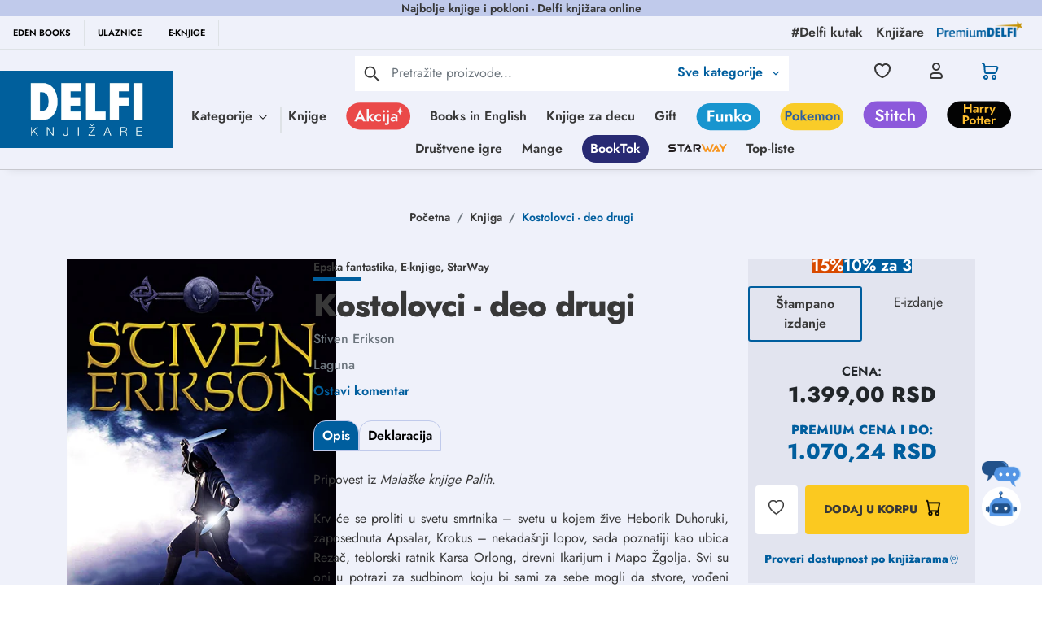

--- FILE ---
content_type: text/html; charset=utf-8
request_url: https://www.google.com/recaptcha/api2/anchor?ar=1&k=6Lcm72EqAAAAACWOqDzqqx7ZyM0Z7EUTtgVdOhdw&co=aHR0cHM6Ly9kZWxmaS5yczo0NDM.&hl=en&type=image&v=N67nZn4AqZkNcbeMu4prBgzg&theme=light&size=invisible&badge=bottomright&anchor-ms=20000&execute-ms=30000&cb=nntirnkzxan5
body_size: 49761
content:
<!DOCTYPE HTML><html dir="ltr" lang="en"><head><meta http-equiv="Content-Type" content="text/html; charset=UTF-8">
<meta http-equiv="X-UA-Compatible" content="IE=edge">
<title>reCAPTCHA</title>
<style type="text/css">
/* cyrillic-ext */
@font-face {
  font-family: 'Roboto';
  font-style: normal;
  font-weight: 400;
  font-stretch: 100%;
  src: url(//fonts.gstatic.com/s/roboto/v48/KFO7CnqEu92Fr1ME7kSn66aGLdTylUAMa3GUBHMdazTgWw.woff2) format('woff2');
  unicode-range: U+0460-052F, U+1C80-1C8A, U+20B4, U+2DE0-2DFF, U+A640-A69F, U+FE2E-FE2F;
}
/* cyrillic */
@font-face {
  font-family: 'Roboto';
  font-style: normal;
  font-weight: 400;
  font-stretch: 100%;
  src: url(//fonts.gstatic.com/s/roboto/v48/KFO7CnqEu92Fr1ME7kSn66aGLdTylUAMa3iUBHMdazTgWw.woff2) format('woff2');
  unicode-range: U+0301, U+0400-045F, U+0490-0491, U+04B0-04B1, U+2116;
}
/* greek-ext */
@font-face {
  font-family: 'Roboto';
  font-style: normal;
  font-weight: 400;
  font-stretch: 100%;
  src: url(//fonts.gstatic.com/s/roboto/v48/KFO7CnqEu92Fr1ME7kSn66aGLdTylUAMa3CUBHMdazTgWw.woff2) format('woff2');
  unicode-range: U+1F00-1FFF;
}
/* greek */
@font-face {
  font-family: 'Roboto';
  font-style: normal;
  font-weight: 400;
  font-stretch: 100%;
  src: url(//fonts.gstatic.com/s/roboto/v48/KFO7CnqEu92Fr1ME7kSn66aGLdTylUAMa3-UBHMdazTgWw.woff2) format('woff2');
  unicode-range: U+0370-0377, U+037A-037F, U+0384-038A, U+038C, U+038E-03A1, U+03A3-03FF;
}
/* math */
@font-face {
  font-family: 'Roboto';
  font-style: normal;
  font-weight: 400;
  font-stretch: 100%;
  src: url(//fonts.gstatic.com/s/roboto/v48/KFO7CnqEu92Fr1ME7kSn66aGLdTylUAMawCUBHMdazTgWw.woff2) format('woff2');
  unicode-range: U+0302-0303, U+0305, U+0307-0308, U+0310, U+0312, U+0315, U+031A, U+0326-0327, U+032C, U+032F-0330, U+0332-0333, U+0338, U+033A, U+0346, U+034D, U+0391-03A1, U+03A3-03A9, U+03B1-03C9, U+03D1, U+03D5-03D6, U+03F0-03F1, U+03F4-03F5, U+2016-2017, U+2034-2038, U+203C, U+2040, U+2043, U+2047, U+2050, U+2057, U+205F, U+2070-2071, U+2074-208E, U+2090-209C, U+20D0-20DC, U+20E1, U+20E5-20EF, U+2100-2112, U+2114-2115, U+2117-2121, U+2123-214F, U+2190, U+2192, U+2194-21AE, U+21B0-21E5, U+21F1-21F2, U+21F4-2211, U+2213-2214, U+2216-22FF, U+2308-230B, U+2310, U+2319, U+231C-2321, U+2336-237A, U+237C, U+2395, U+239B-23B7, U+23D0, U+23DC-23E1, U+2474-2475, U+25AF, U+25B3, U+25B7, U+25BD, U+25C1, U+25CA, U+25CC, U+25FB, U+266D-266F, U+27C0-27FF, U+2900-2AFF, U+2B0E-2B11, U+2B30-2B4C, U+2BFE, U+3030, U+FF5B, U+FF5D, U+1D400-1D7FF, U+1EE00-1EEFF;
}
/* symbols */
@font-face {
  font-family: 'Roboto';
  font-style: normal;
  font-weight: 400;
  font-stretch: 100%;
  src: url(//fonts.gstatic.com/s/roboto/v48/KFO7CnqEu92Fr1ME7kSn66aGLdTylUAMaxKUBHMdazTgWw.woff2) format('woff2');
  unicode-range: U+0001-000C, U+000E-001F, U+007F-009F, U+20DD-20E0, U+20E2-20E4, U+2150-218F, U+2190, U+2192, U+2194-2199, U+21AF, U+21E6-21F0, U+21F3, U+2218-2219, U+2299, U+22C4-22C6, U+2300-243F, U+2440-244A, U+2460-24FF, U+25A0-27BF, U+2800-28FF, U+2921-2922, U+2981, U+29BF, U+29EB, U+2B00-2BFF, U+4DC0-4DFF, U+FFF9-FFFB, U+10140-1018E, U+10190-1019C, U+101A0, U+101D0-101FD, U+102E0-102FB, U+10E60-10E7E, U+1D2C0-1D2D3, U+1D2E0-1D37F, U+1F000-1F0FF, U+1F100-1F1AD, U+1F1E6-1F1FF, U+1F30D-1F30F, U+1F315, U+1F31C, U+1F31E, U+1F320-1F32C, U+1F336, U+1F378, U+1F37D, U+1F382, U+1F393-1F39F, U+1F3A7-1F3A8, U+1F3AC-1F3AF, U+1F3C2, U+1F3C4-1F3C6, U+1F3CA-1F3CE, U+1F3D4-1F3E0, U+1F3ED, U+1F3F1-1F3F3, U+1F3F5-1F3F7, U+1F408, U+1F415, U+1F41F, U+1F426, U+1F43F, U+1F441-1F442, U+1F444, U+1F446-1F449, U+1F44C-1F44E, U+1F453, U+1F46A, U+1F47D, U+1F4A3, U+1F4B0, U+1F4B3, U+1F4B9, U+1F4BB, U+1F4BF, U+1F4C8-1F4CB, U+1F4D6, U+1F4DA, U+1F4DF, U+1F4E3-1F4E6, U+1F4EA-1F4ED, U+1F4F7, U+1F4F9-1F4FB, U+1F4FD-1F4FE, U+1F503, U+1F507-1F50B, U+1F50D, U+1F512-1F513, U+1F53E-1F54A, U+1F54F-1F5FA, U+1F610, U+1F650-1F67F, U+1F687, U+1F68D, U+1F691, U+1F694, U+1F698, U+1F6AD, U+1F6B2, U+1F6B9-1F6BA, U+1F6BC, U+1F6C6-1F6CF, U+1F6D3-1F6D7, U+1F6E0-1F6EA, U+1F6F0-1F6F3, U+1F6F7-1F6FC, U+1F700-1F7FF, U+1F800-1F80B, U+1F810-1F847, U+1F850-1F859, U+1F860-1F887, U+1F890-1F8AD, U+1F8B0-1F8BB, U+1F8C0-1F8C1, U+1F900-1F90B, U+1F93B, U+1F946, U+1F984, U+1F996, U+1F9E9, U+1FA00-1FA6F, U+1FA70-1FA7C, U+1FA80-1FA89, U+1FA8F-1FAC6, U+1FACE-1FADC, U+1FADF-1FAE9, U+1FAF0-1FAF8, U+1FB00-1FBFF;
}
/* vietnamese */
@font-face {
  font-family: 'Roboto';
  font-style: normal;
  font-weight: 400;
  font-stretch: 100%;
  src: url(//fonts.gstatic.com/s/roboto/v48/KFO7CnqEu92Fr1ME7kSn66aGLdTylUAMa3OUBHMdazTgWw.woff2) format('woff2');
  unicode-range: U+0102-0103, U+0110-0111, U+0128-0129, U+0168-0169, U+01A0-01A1, U+01AF-01B0, U+0300-0301, U+0303-0304, U+0308-0309, U+0323, U+0329, U+1EA0-1EF9, U+20AB;
}
/* latin-ext */
@font-face {
  font-family: 'Roboto';
  font-style: normal;
  font-weight: 400;
  font-stretch: 100%;
  src: url(//fonts.gstatic.com/s/roboto/v48/KFO7CnqEu92Fr1ME7kSn66aGLdTylUAMa3KUBHMdazTgWw.woff2) format('woff2');
  unicode-range: U+0100-02BA, U+02BD-02C5, U+02C7-02CC, U+02CE-02D7, U+02DD-02FF, U+0304, U+0308, U+0329, U+1D00-1DBF, U+1E00-1E9F, U+1EF2-1EFF, U+2020, U+20A0-20AB, U+20AD-20C0, U+2113, U+2C60-2C7F, U+A720-A7FF;
}
/* latin */
@font-face {
  font-family: 'Roboto';
  font-style: normal;
  font-weight: 400;
  font-stretch: 100%;
  src: url(//fonts.gstatic.com/s/roboto/v48/KFO7CnqEu92Fr1ME7kSn66aGLdTylUAMa3yUBHMdazQ.woff2) format('woff2');
  unicode-range: U+0000-00FF, U+0131, U+0152-0153, U+02BB-02BC, U+02C6, U+02DA, U+02DC, U+0304, U+0308, U+0329, U+2000-206F, U+20AC, U+2122, U+2191, U+2193, U+2212, U+2215, U+FEFF, U+FFFD;
}
/* cyrillic-ext */
@font-face {
  font-family: 'Roboto';
  font-style: normal;
  font-weight: 500;
  font-stretch: 100%;
  src: url(//fonts.gstatic.com/s/roboto/v48/KFO7CnqEu92Fr1ME7kSn66aGLdTylUAMa3GUBHMdazTgWw.woff2) format('woff2');
  unicode-range: U+0460-052F, U+1C80-1C8A, U+20B4, U+2DE0-2DFF, U+A640-A69F, U+FE2E-FE2F;
}
/* cyrillic */
@font-face {
  font-family: 'Roboto';
  font-style: normal;
  font-weight: 500;
  font-stretch: 100%;
  src: url(//fonts.gstatic.com/s/roboto/v48/KFO7CnqEu92Fr1ME7kSn66aGLdTylUAMa3iUBHMdazTgWw.woff2) format('woff2');
  unicode-range: U+0301, U+0400-045F, U+0490-0491, U+04B0-04B1, U+2116;
}
/* greek-ext */
@font-face {
  font-family: 'Roboto';
  font-style: normal;
  font-weight: 500;
  font-stretch: 100%;
  src: url(//fonts.gstatic.com/s/roboto/v48/KFO7CnqEu92Fr1ME7kSn66aGLdTylUAMa3CUBHMdazTgWw.woff2) format('woff2');
  unicode-range: U+1F00-1FFF;
}
/* greek */
@font-face {
  font-family: 'Roboto';
  font-style: normal;
  font-weight: 500;
  font-stretch: 100%;
  src: url(//fonts.gstatic.com/s/roboto/v48/KFO7CnqEu92Fr1ME7kSn66aGLdTylUAMa3-UBHMdazTgWw.woff2) format('woff2');
  unicode-range: U+0370-0377, U+037A-037F, U+0384-038A, U+038C, U+038E-03A1, U+03A3-03FF;
}
/* math */
@font-face {
  font-family: 'Roboto';
  font-style: normal;
  font-weight: 500;
  font-stretch: 100%;
  src: url(//fonts.gstatic.com/s/roboto/v48/KFO7CnqEu92Fr1ME7kSn66aGLdTylUAMawCUBHMdazTgWw.woff2) format('woff2');
  unicode-range: U+0302-0303, U+0305, U+0307-0308, U+0310, U+0312, U+0315, U+031A, U+0326-0327, U+032C, U+032F-0330, U+0332-0333, U+0338, U+033A, U+0346, U+034D, U+0391-03A1, U+03A3-03A9, U+03B1-03C9, U+03D1, U+03D5-03D6, U+03F0-03F1, U+03F4-03F5, U+2016-2017, U+2034-2038, U+203C, U+2040, U+2043, U+2047, U+2050, U+2057, U+205F, U+2070-2071, U+2074-208E, U+2090-209C, U+20D0-20DC, U+20E1, U+20E5-20EF, U+2100-2112, U+2114-2115, U+2117-2121, U+2123-214F, U+2190, U+2192, U+2194-21AE, U+21B0-21E5, U+21F1-21F2, U+21F4-2211, U+2213-2214, U+2216-22FF, U+2308-230B, U+2310, U+2319, U+231C-2321, U+2336-237A, U+237C, U+2395, U+239B-23B7, U+23D0, U+23DC-23E1, U+2474-2475, U+25AF, U+25B3, U+25B7, U+25BD, U+25C1, U+25CA, U+25CC, U+25FB, U+266D-266F, U+27C0-27FF, U+2900-2AFF, U+2B0E-2B11, U+2B30-2B4C, U+2BFE, U+3030, U+FF5B, U+FF5D, U+1D400-1D7FF, U+1EE00-1EEFF;
}
/* symbols */
@font-face {
  font-family: 'Roboto';
  font-style: normal;
  font-weight: 500;
  font-stretch: 100%;
  src: url(//fonts.gstatic.com/s/roboto/v48/KFO7CnqEu92Fr1ME7kSn66aGLdTylUAMaxKUBHMdazTgWw.woff2) format('woff2');
  unicode-range: U+0001-000C, U+000E-001F, U+007F-009F, U+20DD-20E0, U+20E2-20E4, U+2150-218F, U+2190, U+2192, U+2194-2199, U+21AF, U+21E6-21F0, U+21F3, U+2218-2219, U+2299, U+22C4-22C6, U+2300-243F, U+2440-244A, U+2460-24FF, U+25A0-27BF, U+2800-28FF, U+2921-2922, U+2981, U+29BF, U+29EB, U+2B00-2BFF, U+4DC0-4DFF, U+FFF9-FFFB, U+10140-1018E, U+10190-1019C, U+101A0, U+101D0-101FD, U+102E0-102FB, U+10E60-10E7E, U+1D2C0-1D2D3, U+1D2E0-1D37F, U+1F000-1F0FF, U+1F100-1F1AD, U+1F1E6-1F1FF, U+1F30D-1F30F, U+1F315, U+1F31C, U+1F31E, U+1F320-1F32C, U+1F336, U+1F378, U+1F37D, U+1F382, U+1F393-1F39F, U+1F3A7-1F3A8, U+1F3AC-1F3AF, U+1F3C2, U+1F3C4-1F3C6, U+1F3CA-1F3CE, U+1F3D4-1F3E0, U+1F3ED, U+1F3F1-1F3F3, U+1F3F5-1F3F7, U+1F408, U+1F415, U+1F41F, U+1F426, U+1F43F, U+1F441-1F442, U+1F444, U+1F446-1F449, U+1F44C-1F44E, U+1F453, U+1F46A, U+1F47D, U+1F4A3, U+1F4B0, U+1F4B3, U+1F4B9, U+1F4BB, U+1F4BF, U+1F4C8-1F4CB, U+1F4D6, U+1F4DA, U+1F4DF, U+1F4E3-1F4E6, U+1F4EA-1F4ED, U+1F4F7, U+1F4F9-1F4FB, U+1F4FD-1F4FE, U+1F503, U+1F507-1F50B, U+1F50D, U+1F512-1F513, U+1F53E-1F54A, U+1F54F-1F5FA, U+1F610, U+1F650-1F67F, U+1F687, U+1F68D, U+1F691, U+1F694, U+1F698, U+1F6AD, U+1F6B2, U+1F6B9-1F6BA, U+1F6BC, U+1F6C6-1F6CF, U+1F6D3-1F6D7, U+1F6E0-1F6EA, U+1F6F0-1F6F3, U+1F6F7-1F6FC, U+1F700-1F7FF, U+1F800-1F80B, U+1F810-1F847, U+1F850-1F859, U+1F860-1F887, U+1F890-1F8AD, U+1F8B0-1F8BB, U+1F8C0-1F8C1, U+1F900-1F90B, U+1F93B, U+1F946, U+1F984, U+1F996, U+1F9E9, U+1FA00-1FA6F, U+1FA70-1FA7C, U+1FA80-1FA89, U+1FA8F-1FAC6, U+1FACE-1FADC, U+1FADF-1FAE9, U+1FAF0-1FAF8, U+1FB00-1FBFF;
}
/* vietnamese */
@font-face {
  font-family: 'Roboto';
  font-style: normal;
  font-weight: 500;
  font-stretch: 100%;
  src: url(//fonts.gstatic.com/s/roboto/v48/KFO7CnqEu92Fr1ME7kSn66aGLdTylUAMa3OUBHMdazTgWw.woff2) format('woff2');
  unicode-range: U+0102-0103, U+0110-0111, U+0128-0129, U+0168-0169, U+01A0-01A1, U+01AF-01B0, U+0300-0301, U+0303-0304, U+0308-0309, U+0323, U+0329, U+1EA0-1EF9, U+20AB;
}
/* latin-ext */
@font-face {
  font-family: 'Roboto';
  font-style: normal;
  font-weight: 500;
  font-stretch: 100%;
  src: url(//fonts.gstatic.com/s/roboto/v48/KFO7CnqEu92Fr1ME7kSn66aGLdTylUAMa3KUBHMdazTgWw.woff2) format('woff2');
  unicode-range: U+0100-02BA, U+02BD-02C5, U+02C7-02CC, U+02CE-02D7, U+02DD-02FF, U+0304, U+0308, U+0329, U+1D00-1DBF, U+1E00-1E9F, U+1EF2-1EFF, U+2020, U+20A0-20AB, U+20AD-20C0, U+2113, U+2C60-2C7F, U+A720-A7FF;
}
/* latin */
@font-face {
  font-family: 'Roboto';
  font-style: normal;
  font-weight: 500;
  font-stretch: 100%;
  src: url(//fonts.gstatic.com/s/roboto/v48/KFO7CnqEu92Fr1ME7kSn66aGLdTylUAMa3yUBHMdazQ.woff2) format('woff2');
  unicode-range: U+0000-00FF, U+0131, U+0152-0153, U+02BB-02BC, U+02C6, U+02DA, U+02DC, U+0304, U+0308, U+0329, U+2000-206F, U+20AC, U+2122, U+2191, U+2193, U+2212, U+2215, U+FEFF, U+FFFD;
}
/* cyrillic-ext */
@font-face {
  font-family: 'Roboto';
  font-style: normal;
  font-weight: 900;
  font-stretch: 100%;
  src: url(//fonts.gstatic.com/s/roboto/v48/KFO7CnqEu92Fr1ME7kSn66aGLdTylUAMa3GUBHMdazTgWw.woff2) format('woff2');
  unicode-range: U+0460-052F, U+1C80-1C8A, U+20B4, U+2DE0-2DFF, U+A640-A69F, U+FE2E-FE2F;
}
/* cyrillic */
@font-face {
  font-family: 'Roboto';
  font-style: normal;
  font-weight: 900;
  font-stretch: 100%;
  src: url(//fonts.gstatic.com/s/roboto/v48/KFO7CnqEu92Fr1ME7kSn66aGLdTylUAMa3iUBHMdazTgWw.woff2) format('woff2');
  unicode-range: U+0301, U+0400-045F, U+0490-0491, U+04B0-04B1, U+2116;
}
/* greek-ext */
@font-face {
  font-family: 'Roboto';
  font-style: normal;
  font-weight: 900;
  font-stretch: 100%;
  src: url(//fonts.gstatic.com/s/roboto/v48/KFO7CnqEu92Fr1ME7kSn66aGLdTylUAMa3CUBHMdazTgWw.woff2) format('woff2');
  unicode-range: U+1F00-1FFF;
}
/* greek */
@font-face {
  font-family: 'Roboto';
  font-style: normal;
  font-weight: 900;
  font-stretch: 100%;
  src: url(//fonts.gstatic.com/s/roboto/v48/KFO7CnqEu92Fr1ME7kSn66aGLdTylUAMa3-UBHMdazTgWw.woff2) format('woff2');
  unicode-range: U+0370-0377, U+037A-037F, U+0384-038A, U+038C, U+038E-03A1, U+03A3-03FF;
}
/* math */
@font-face {
  font-family: 'Roboto';
  font-style: normal;
  font-weight: 900;
  font-stretch: 100%;
  src: url(//fonts.gstatic.com/s/roboto/v48/KFO7CnqEu92Fr1ME7kSn66aGLdTylUAMawCUBHMdazTgWw.woff2) format('woff2');
  unicode-range: U+0302-0303, U+0305, U+0307-0308, U+0310, U+0312, U+0315, U+031A, U+0326-0327, U+032C, U+032F-0330, U+0332-0333, U+0338, U+033A, U+0346, U+034D, U+0391-03A1, U+03A3-03A9, U+03B1-03C9, U+03D1, U+03D5-03D6, U+03F0-03F1, U+03F4-03F5, U+2016-2017, U+2034-2038, U+203C, U+2040, U+2043, U+2047, U+2050, U+2057, U+205F, U+2070-2071, U+2074-208E, U+2090-209C, U+20D0-20DC, U+20E1, U+20E5-20EF, U+2100-2112, U+2114-2115, U+2117-2121, U+2123-214F, U+2190, U+2192, U+2194-21AE, U+21B0-21E5, U+21F1-21F2, U+21F4-2211, U+2213-2214, U+2216-22FF, U+2308-230B, U+2310, U+2319, U+231C-2321, U+2336-237A, U+237C, U+2395, U+239B-23B7, U+23D0, U+23DC-23E1, U+2474-2475, U+25AF, U+25B3, U+25B7, U+25BD, U+25C1, U+25CA, U+25CC, U+25FB, U+266D-266F, U+27C0-27FF, U+2900-2AFF, U+2B0E-2B11, U+2B30-2B4C, U+2BFE, U+3030, U+FF5B, U+FF5D, U+1D400-1D7FF, U+1EE00-1EEFF;
}
/* symbols */
@font-face {
  font-family: 'Roboto';
  font-style: normal;
  font-weight: 900;
  font-stretch: 100%;
  src: url(//fonts.gstatic.com/s/roboto/v48/KFO7CnqEu92Fr1ME7kSn66aGLdTylUAMaxKUBHMdazTgWw.woff2) format('woff2');
  unicode-range: U+0001-000C, U+000E-001F, U+007F-009F, U+20DD-20E0, U+20E2-20E4, U+2150-218F, U+2190, U+2192, U+2194-2199, U+21AF, U+21E6-21F0, U+21F3, U+2218-2219, U+2299, U+22C4-22C6, U+2300-243F, U+2440-244A, U+2460-24FF, U+25A0-27BF, U+2800-28FF, U+2921-2922, U+2981, U+29BF, U+29EB, U+2B00-2BFF, U+4DC0-4DFF, U+FFF9-FFFB, U+10140-1018E, U+10190-1019C, U+101A0, U+101D0-101FD, U+102E0-102FB, U+10E60-10E7E, U+1D2C0-1D2D3, U+1D2E0-1D37F, U+1F000-1F0FF, U+1F100-1F1AD, U+1F1E6-1F1FF, U+1F30D-1F30F, U+1F315, U+1F31C, U+1F31E, U+1F320-1F32C, U+1F336, U+1F378, U+1F37D, U+1F382, U+1F393-1F39F, U+1F3A7-1F3A8, U+1F3AC-1F3AF, U+1F3C2, U+1F3C4-1F3C6, U+1F3CA-1F3CE, U+1F3D4-1F3E0, U+1F3ED, U+1F3F1-1F3F3, U+1F3F5-1F3F7, U+1F408, U+1F415, U+1F41F, U+1F426, U+1F43F, U+1F441-1F442, U+1F444, U+1F446-1F449, U+1F44C-1F44E, U+1F453, U+1F46A, U+1F47D, U+1F4A3, U+1F4B0, U+1F4B3, U+1F4B9, U+1F4BB, U+1F4BF, U+1F4C8-1F4CB, U+1F4D6, U+1F4DA, U+1F4DF, U+1F4E3-1F4E6, U+1F4EA-1F4ED, U+1F4F7, U+1F4F9-1F4FB, U+1F4FD-1F4FE, U+1F503, U+1F507-1F50B, U+1F50D, U+1F512-1F513, U+1F53E-1F54A, U+1F54F-1F5FA, U+1F610, U+1F650-1F67F, U+1F687, U+1F68D, U+1F691, U+1F694, U+1F698, U+1F6AD, U+1F6B2, U+1F6B9-1F6BA, U+1F6BC, U+1F6C6-1F6CF, U+1F6D3-1F6D7, U+1F6E0-1F6EA, U+1F6F0-1F6F3, U+1F6F7-1F6FC, U+1F700-1F7FF, U+1F800-1F80B, U+1F810-1F847, U+1F850-1F859, U+1F860-1F887, U+1F890-1F8AD, U+1F8B0-1F8BB, U+1F8C0-1F8C1, U+1F900-1F90B, U+1F93B, U+1F946, U+1F984, U+1F996, U+1F9E9, U+1FA00-1FA6F, U+1FA70-1FA7C, U+1FA80-1FA89, U+1FA8F-1FAC6, U+1FACE-1FADC, U+1FADF-1FAE9, U+1FAF0-1FAF8, U+1FB00-1FBFF;
}
/* vietnamese */
@font-face {
  font-family: 'Roboto';
  font-style: normal;
  font-weight: 900;
  font-stretch: 100%;
  src: url(//fonts.gstatic.com/s/roboto/v48/KFO7CnqEu92Fr1ME7kSn66aGLdTylUAMa3OUBHMdazTgWw.woff2) format('woff2');
  unicode-range: U+0102-0103, U+0110-0111, U+0128-0129, U+0168-0169, U+01A0-01A1, U+01AF-01B0, U+0300-0301, U+0303-0304, U+0308-0309, U+0323, U+0329, U+1EA0-1EF9, U+20AB;
}
/* latin-ext */
@font-face {
  font-family: 'Roboto';
  font-style: normal;
  font-weight: 900;
  font-stretch: 100%;
  src: url(//fonts.gstatic.com/s/roboto/v48/KFO7CnqEu92Fr1ME7kSn66aGLdTylUAMa3KUBHMdazTgWw.woff2) format('woff2');
  unicode-range: U+0100-02BA, U+02BD-02C5, U+02C7-02CC, U+02CE-02D7, U+02DD-02FF, U+0304, U+0308, U+0329, U+1D00-1DBF, U+1E00-1E9F, U+1EF2-1EFF, U+2020, U+20A0-20AB, U+20AD-20C0, U+2113, U+2C60-2C7F, U+A720-A7FF;
}
/* latin */
@font-face {
  font-family: 'Roboto';
  font-style: normal;
  font-weight: 900;
  font-stretch: 100%;
  src: url(//fonts.gstatic.com/s/roboto/v48/KFO7CnqEu92Fr1ME7kSn66aGLdTylUAMa3yUBHMdazQ.woff2) format('woff2');
  unicode-range: U+0000-00FF, U+0131, U+0152-0153, U+02BB-02BC, U+02C6, U+02DA, U+02DC, U+0304, U+0308, U+0329, U+2000-206F, U+20AC, U+2122, U+2191, U+2193, U+2212, U+2215, U+FEFF, U+FFFD;
}

</style>
<link rel="stylesheet" type="text/css" href="https://www.gstatic.com/recaptcha/releases/N67nZn4AqZkNcbeMu4prBgzg/styles__ltr.css">
<script nonce="nJIAO44-hAQn07T5bmRDhQ" type="text/javascript">window['__recaptcha_api'] = 'https://www.google.com/recaptcha/api2/';</script>
<script type="text/javascript" src="https://www.gstatic.com/recaptcha/releases/N67nZn4AqZkNcbeMu4prBgzg/recaptcha__en.js" nonce="nJIAO44-hAQn07T5bmRDhQ">
      
    </script></head>
<body><div id="rc-anchor-alert" class="rc-anchor-alert"></div>
<input type="hidden" id="recaptcha-token" value="[base64]">
<script type="text/javascript" nonce="nJIAO44-hAQn07T5bmRDhQ">
      recaptcha.anchor.Main.init("[\x22ainput\x22,[\x22bgdata\x22,\x22\x22,\[base64]/[base64]/[base64]/[base64]/[base64]/UltsKytdPUU6KEU8MjA0OD9SW2wrK109RT4+NnwxOTI6KChFJjY0NTEyKT09NTUyOTYmJk0rMTxjLmxlbmd0aCYmKGMuY2hhckNvZGVBdChNKzEpJjY0NTEyKT09NTYzMjA/[base64]/[base64]/[base64]/[base64]/[base64]/[base64]/[base64]\x22,\[base64]\\u003d\x22,\x22wqlMwr1mwoFkw4R5OMKRJRvCr8Ocw7zCucKBcnhHwptTWDtiw5vDvnPCkUIrTsO1GkPDqlbDjcKKwp7DiiITw4DCmMKZw68kQcKFwr/[base64]/w5IYw453CiMON1Vhw7jCq8OxU0JNFMOOw47ClsOWwop7wonDjF5zMcKQw6Z/ISLCmMKtw7XDuHXDpgnDpMKWw6dfZDdpw4UVw63DjcK2w6hbwozDgQQrwozCjsOhDkd5wqhpw7cNw4MCwr8hJ8Ovw41qf0QnFXTCsVYUO1k4wp7ChlFmBkjDqwjDq8KdOMO2QXPCr3p/[base64]/Ci8KjF8KnIgfDhncYHCDDncO7TVFgbMKJInPDo8KVEMKTdQHDmHYaw7DDl8O7EcOwwoDDlAbCv8KAVkfCq1lHw7dywrNYwotTc8OSC38ZTjYQw7IcJj/Dj8KAT8O8woHDgsK7wpVGBSPDmXzDv1dffBXDo8O6NsKywqc4esKuPcKpVcKGwpM+VzkbTifCk8KRw4sOwqXCkcKbwoIxwqVew5RbEsKJw40gVcKaw7QlCWPDiQdAHjbCq1XCqBQ8w7/CshDDlsKaw7fCpiUea8KASGMacMOmVcOAwrPDksOTw4EUw77CusOObFPDkkJFwpzDh0l5YcK2wqZiwrrCuR7CuURVfxMnw7bDtMOQw4dmwoAkw4nDjMK+MDbDosKEwqolwp0TLMOBYzDCpsOnwrfCjMO/wr7Dr1kcw6XDjD8EwqAZYybCv8OhCxRcVhsoJcOIbcOWAGRFA8Kuw7TDgkcpwp4OJWTDsEJdw6bChVbDscKEBjBAw53DglFDwr3CiStgZVXDri7CjCLCpsObwp7Dh8O/YH3DsV/DkcO4BwN0w6PCtEdqw6QXYMKAHMOWXxhgwoloR8KYSHkFwp85wqvDu8KHIsO7c1rCtyHCrFHDkHTDhMOWw4XDicOjwpNaBsOhIiB1d1IULz/CvGrCqwzCr3/Du3A0MMOnQ8K5wrPClSXDqVfDocKmbgDDo8K6JcOrwrrDvcKUZMO9CsKyw6IzB2sVwpTDimfCvsKQw7/CkRnCpWfDrQJtw4fCmcOewqIuXsKvw4fCvS/DtMOZbh7DqcOTwoM9bAtpJcKYFXVMw7B5R8O6wqjCjMKQNcK1w4rDt8KPwojDhg00wrxfwq43w7HCjMOCbkPCtnbDvMKhTSwRw5VtwrpeGsO6Yi8Owq3CksKXw544FSobXcK0R8KoUsKWZzspw4V/[base64]/Cq8Kkw4E5wrgEPRAdw4/DtcKzJ8KzTR7ClcOaw47CosKVw6bDiMKrwobCojjCgsKSwpslwoDCuMKzFHbCtyVWVsKlwpTDs8OMw54Bw4E8W8O7w7lKOsO2WMO/[base64]/Cg34kwqQsCsOzw44PwqFVM1J/LTMYw5IlBsK/w5HDow4/[base64]/YsOtwp/DncOZw4vCpAnCg8KHwocPWMO1wpQpwoTCmmLCknXDjcKJRxPCvx3CusOeLlXDi8OHw4bCpX1oC8OaXlbDpMKiScOvesKawpU0wodowo/[base64]/DkRDDiT7CjxHCtcOwwpYhIiTDuC3DtcKuf8Ofw501w4wtw7rCu8ODwottQmTCvBBdUigMwpLDg8KUCcOSwrbCriNZwogwHTzDtMO/UMO8KsKqT8Klw4TCsFF7w6XDu8K0wpFrwqbDt0nCuMKMYsKjwrtmwrjCjxrCpkpMGh/Cn8KJwoZNT1zCmEjDi8K8SmrDtTwzYTHDtjnDhcOkw7QCajlrD8Ofw4fCkHNywqbCkMK5w5oRwqA+w60QwrQbOMOXw6jCj8Kdw7cBLCZVVsKqTm7Cq8K4LMOuwqRtwooRwr51bWh5wojCkcOJwqLDqRAMwodnwrd9wrolwp/CuBnCkgHDssKOb1XCg8OVeHjCssKrAk7DqMOKd2x6fS5BwrbDvQs5wos7w5k2w5sEw5tVbzDCrzoEFcOIw4rCrsOLPMKkUg/Dt1kYw5EbwrzCp8OYbWVdw7LDpsKcPWzDucKrwrnCoCrDrcK0woIUHcKXw4lbXyzDrcKKwqPDk2LCjXfCjsKVGz/CrcKDRnDDosOgw5A7wpfDnSB+wqbCn2bDkgnDnsOew7LDgVciw4bDicODwq/DmHLDocKwwqfDg8KKK8KCGlAwAsOjG2pxHgEnw5wlwp/Dk1nCnyHDkMOdC1nDvBTCicKZAMK/[base64]/CumDCvcKGw7xwbsOaNcKvw7AoKcKOw5DCi1tww5jDliXCnwYWDCl0wp4xO8Olw5TDim/DvcKmwqPDuQ4IJsOcWMK9EXjDsBbCrhIaPyHDuX5+NcODKzXDuMOOwrVrClrCrD/DjzTCtMKuEMOCGsKow4DDvcO0wo0HLXxHwp/Ct8OhKMObIjImw5URw43DtxIKw4fCocKSwobCmsO6w61UL1xoAcOlecK8w5rChcK1DwrDrsKTw5xFX8KHwox9w5AAw4/[base64]/CixQDwqLDt8Kcw4scwqzCnUwbOMOXWF4/[base64]/Cq8O3wpDCgMKmEsOlw6l4F8O7w6EvwpdNFcKyCi7Cj14ywoDDrsOBw4jDsX7Cmg/Cuz94GMO7SMKkMQ3Dr8Ofw6FQw71idx7CiTzCm8KDwrXCosKmwojDrMK7wp7CpXDDhh4jKiXClCp2w6/DqsO6EzdrE1Rtw4/CuMOYwoIOQ8OtSMOmJ0ghwqfCt8O8wofCi8KhbzvDmcK1wp8pwqLCl0Q7N8KrwrtqCxXCrsOjD8ODYXLDgVNaU2FKOsOQRcK5wrxaVsO7wr/CpCQ7w63Ci8Odw4/[base64]/DvHtHNlHCg8KKQVbCuCtkw7vDm8OrSmvDuMOvwroywpA9B8K9L8KJeUzChmnCqmELw59HeXTCo8Kfw7TCnsOpwqDCocOZw5h0wr9mwo7CncK2wp/CmMORwpQrw5rCgCPCgmknwonDusK2wq/DtsO+wofDvsKdFGvCusKbUmEkLsKiA8KiIzPDucOXwqhDwojCi8ODwqvDjwt9F8KUO8KVwqPCrMKFEU3CpDVyw4TDlcKYw7PDpcKiwoc5w50swrbDvMO/[base64]/Dv0ZdwpgHwpzDiSLDksKewrMhGlBGFMOHw57DucOQwqzDpMKFwobCtFd4R8K/w6knw4bCtcK8LkZ4wpvClGwnS8Orw57Cm8OjecO5wpAsdsOVCMKHN29dw4VeXcOTw7rDvy/CgsOxTCYvTSYHw5/CgBFxwo7DoBBaf8OqwqhZasKSwpnClAjDl8KCwrLDklQ6G3fDuMOhBkPDgzV8CSTCn8O+w5LDicK2wqXDuWPDhcK/OxzCucKhwrEaw63CpEBCw607NMKdUMK9wqjDoMKAdG12w67CnSpJdiBePMKAw5hjRsOHwonCoX7CnDBYa8KTRDfDosKqwrbDrMKZw7rDr2drJh0WXXhyIsKJwqtqfFPCj8KWH8K2PB/[base64]/bMKMwpnCvMOhC8K1wqbDlMKoUsOvwpfClQl0XXMoACvCucObw6d9FMOUVBlIw4bDrmLDsT7Dv14bS8Kaw4g7dMOvwpd3w4/DucOuO0zDqcK+ZU/Do3bCt8OvGMOawojCqWwPw4zCo8Kvw5bDkcK2wpvCl3wEGMO/KnN2w7LCk8KcwqbDrcOow5rDnMKKw58Lw7lFVsOtw5vDv0ExSy8Ew6UcLMKBwp7Cr8OYw7xTwrzDqMOXd8Oew5XCiMOkVlDDvMKqwp1nw54ow4B1UFAsw7R0eXx1esK7Uy7Dt0IMWk0bw7XCnMOZWcO9B8Olw4kcw6Bew4DCgcKLwojCscKxCQ/Di1TDqAsWehbDpsOgwrQmUyhVw4/CpmRewq7ChcOxLsOfwq4lwqlewoR8wq1nwprDmhHCnFDDth/DuRzCvh5yGcOtAsKQIH/[base64]/CisOnwq3DjDbDjsOhw7vDvMKLKG0dwrvCrsOIwoHDkhxmw6rDuMK2w5/CkwAdw6ISAcKfUjjDv8KYw5wgYMOFCHDDmVp9CkxLZsKiwp5sIQ3DoUTCtgpINHdKRWXDhsODwojCmVvDlXsWa1x5wrINS3RswoDDhsK8wpdtw55Ew5/DjcKUwqUgw4U2wobDqzjCqDPDn8Kiw7TDvBHCkEzDpsO3wqVywrl/wpd9DMOqwozCszYOAMOxw5UgX8K8ZMOBfMO6LjVLIsKLUMOAaA8/RnFpw7Rpw4DDiig4b8KuW0wUwrpVOVvChzzDq8O1woU3wr3Cs8OwwprDvWfCuXI1woQLesO9w50Tw4HDscOpLMKmw6DClxcCw5c0OsKfw64iYCQTw7fDr8KEDMOewoYdQyzDhsOcQ8Kdw63CicO7w5t+UcOJwoPDusKAJMKmeijDpcOrwo/ChjvDnTLCnMK8wqLCpMOReMODwrXCocOraWfCkEbDuzfDpcORwoRcwr3CjjYsw756wphzIcKKwqvCqi3CqMOWJsKoHmEFGsOPRgPDg8O0TjNXI8OCc8KTw6gbwqHCiTw/L8OZwo9pcXjCqsO8w6/DmsKjw6dcw7bCnB8we8Kuwo5eXwzCqcKdWMK4w6DDucK4WMKUXMK7wowXEEopw4rDtCYNF8K/[base64]/CtWjCksObB8OywoA3woJOw4tKC13CuEMqJHR4IlPCjQTCocObwqwNw5nCgMO0RcOVwoAMw4HCiGnDtTLDnQsoQm9uW8OOOWBawpLCs3ROAcORw7NQamrDknlHw6YCw4pacDzCqQdxw6/DkMOEw4EqHcKSw5ESXzPDlnRrI1x8wrPCosKgUkQyw4nCqcK5wrnCpcOQJ8Kgw4nDpsKbw79Tw6nChcOww7kowqLCi8Oqw5vDvB9Gw4nCnBLDisKoEF/CtR7DqyvClCNoLsKuIXfDihViw69Aw4VxwqXDkX4PwqR1wq/DmMKnwpdBwp/DgcKuHhFeAMKqa8OnNsKTwr3CuXrCoA7CsR8VwqvCinzDnhwbfMOWw5zCm8Ohw77DhcKLw4XCpcKYZcKPwrbDjXPDrTTCrsOdTcK0aMKjJghbw7/DiWfDtsO1F8OtXMKuPTEwZ8OeX8OdaQjDiSF6YsKuw43DncOZw5PCm0Epw44lw7Ahw7djwovCij/[base64]/[base64]/MDTCk8OIPVEuwr/[base64]/DncOewpcpHEDDjDlHwrMtF8OVRlxdcMKzwop6Q8Ovwr/DnsOSGwPCv8Olw6PCgRnDl8K8w7TDncKQwqUHwq5gYFlMw6bCtC8YUMK2w7jDisKTS8K5wonCk8KQwoEVSAl5AMKAB8K2woNZAMOnOMOFIsOlw5TDuHbDmm7DqcK+wp/CtMKjwqVXTMO4w5fDk3NGID/CgCwyw71qwpM+w5/DkVjCscOxw6vDhH9twqDCucObKw/ClcOtw6IHwpHCgCsrw6Uywohcw7xBw5XCncOuSMKxw79pwqdjRsKvEcOfCyDCm0TCncKsWMKKWMKJwr1rw7RXOcOtw5MNwrR8wo8GRsKZwqzDpMOkaH07w5MowqTDuMOyNcO7w7/Cs8K+w4R2wrnDgMOlw7TDlcOcSwMWwpQsw4QMWU1gw6ZDecOjIMOhw5lewrFFw67Cu8KCw6UKEsK4wofCqcKtZkzDnMKJbgxdw5hKLl3CisOBN8OkworDmcK5w7/DjgQjw5nCm8KNwo8Xw7rCgyfCncO+wrjCq8KxwosePBXCo1JYVMO9fsKaK8K/AMOfHcOFwppQUzvDmsKyL8KEei8wBcKCw6gPw7jCssKwwr4nw5jDvcO4w5TDs0xzbhlpThRlHTXCncO5wovCqMOuRChFEjvCq8KCOEhKw7pbbmJawr4FZTBKAMKCw6/CiiVqd8OORsOjc8O8w75Xw67Drzsiw4PCrMOWXcKRPcKVL8Oiwp4mWDDCkUHCrsK5HsO/JQvDl2EGKz9Vw4kvw7bDtMKRw6RhecOcwq85w7fCmA9HwqfDsjbDpcO1NxwBwolTDmRBw6/DkFXDl8OResKaVgt0JsONwpnDgB/CpcK1B8K7wrbCjA/DkFICMsOxMV/Cj8KIwqUKwq/DrkXDllJcw5ciaSbDqMKWHcObw7vDjikFSg4lQ8KEXsOpNTPCisKcLcOQw4tfBcOZwp5KVMK+wo4VQRfDosOlwojCgMOdw6NkdT1IwqHDpHotW1bCuSECwrtNwrjDvlZ2wrRqPQtZw58YwpTDmsOuw7/DqXNNwrokSsKrw50ORcK1wrrCqMO0VMO8w743ZkoXw6rDmsOqdQjCn8K3w4NUw4LDuVwYwooVbsKkwqTCgsKUIMOcMCrCmxdPC1fCqsKHM2bDoWDDvMK4wq3Dh8Oyw7pVbhbClknCnAUfwr1IbMKYL8KqWFnDl8KSwoIFwrRAJVfCi2XCqMK/UTVSHx9jDg7CgcKZw5F6w5zCkMKZw582GQw9N2YWfsOeDsODw5h8VsKmw6YwwoZkw6XCgyrDhg3CqsKOfXk+w63CtTZww7zDncKfw7Q+w49CGsKAwowpLsK2w4gDw7LDqsKQX8Kcw6HDm8OKYsKzCsK9c8ODLjTCkizDqzlTw5nCnChELC/CosOUAsO3w5Z5wpYgc8Orw77DvMKoRQzCpiklw7XDmB/Dp3EywoFhw77Cl3EgSAUhw6/DqERUwoXDv8Klw4AXw6c3w47Cu8KcaysZKjnDmm1wAcOAAcOaZQnCi8OjSAklw7PDucKMw4TCpl3ChsKfUwU6wrd9wqXCuHLDnsO0w7LCoMKdwoTCvcKQwq0xNsKSIH08w4RECScyw5QGw6rCrsOlw6xyVsKAccOcIMK0OGHCsGPDgDYYw47CtsONYCQ/[base64]/dcKmC8OtMsOrw7jChcKWLXUjwrrCj8OKw58IUAtwYWPCjDBJw7XCgcKNd2/Ck0NtPDjDnlDDr8KtPiZiG1rDuHprw68+woHDmcOYwovDgSfDuMKEAMKkw7zCuwZ8w63CuFjDj2YUakjDh1Fnwo0yPsO7wr5yw4Rsw6s4w7xowq17AMKkwr8cw7LDu2ZgN3TDiMKQY8O7fsKcw6gbZsOsYQfDvEIMwpfDjQbCt2hLwpEdw50UHDU/IALDohDCmcONBsOwAETDm8KZwpZPWiYLw47CusOVcxrDoCFgw5zDlcKQwrvCtsKRdsOQX29yGhFdwrhfwqQ7w5QtwpDDtWPDpAvDowt3w6TDilA/w6Z9bE8Bw6HCvxjDjcK2IBhoJ3LDr2zCmsKqOlLCnMODw5xUDy8Gwr49fcK3D8Kjw50Lw64pE8OCV8Kowq9OwovCjUHCqcKgwqgOE8KUw4p8PXbCjUodM8O/fsKHDsO8eMKZUUfDlzbDj3jDgFjDlhPDs8K2w75Vwq4LwrjCrcKrwrrDlnVCwpc1BsOMw5/DpMKRwobDmCJ/T8OdBMKKwr5pEA3Dq8OXw5YCFcKRYcOoJRbDr8KPw5A7JXB1HCvCoB3Cu8KZKA/CokFHw4zCjQvDoBHDjsOqH0DDpUbCh8OYT20ywqAhwps/YcOFRHdKw7vCtVvDhcKCOX3CtXjCnGtzwpnDjnrCicOSwqHDvCscU8OgR8O0w5RTWsOvw5gMY8OMworCpj8iZR0jW2rDpQ9NwrIyX08OdhEYw7kLwrHCtC9/FMKdYRDDin7CmV/Dq8ORacO7w4sCQhQYw6cMH15mbcOsSTAzwprDpHNGwphRFMOVMSt2LMOCw7vDjsOgwoHDgcOMN8KHwrsueMK2w6/DkMOWwpLDomcOeBvDt3c6wpzCkj/DsjAuw4U9EsO6w7vDssOYw5TCrcO8PWfDng4Uw4jDlMOrAMOFw7czw7TDoWXDrQ3DhUHCokNETMO0dR/DiwNuw4nChFw4wqlvw6sqbGDDtMOKUcKFccKlC8ORYsOTMcOvQiAPLcOESsOGd2l2wq3CiiHCgFrCrB/CqRPDvU14wqUxLMOVXU9XwpPDpwBRIWjCiwAdwobDlHHDjMKXw6zCh30Jw4fCgzoVwp/Cg8K+wprDjsKKK3LCgsKKazJVwo8uw7Jfwp7DgR/[base64]/DscKYDUXCkcO9KTbDhyzCmFlFf8KRwo3CuTPDo3IbQljDgHTCqMKKwpNjFXspYsOUR8K/wrXCv8OTBVHCmT/Dv8OaasOFwrbCgsOEXHbDnyPDhys2w7/CrcOQNsKtIDBrVVjCk8KYZMOCB8KRIU3Cj8KudcK7TRvCqn3DpcOrQ8KmwqB6w5DCk8Oxw6/CsTcUNV/Di0UPw6LCnMKMZ8KXworDjSbDpsKLwrTClsO6enrCjsKVKWElwoouPGXDoMORw4XDh8KIEntPwr8uw5/DhgJywpwPXHzCpxo3w4/DtlnDviXDlcKvHWPDr8O7w7vDtcKbw6B1SmoWwrJZOcKtMMOSCxrDp8Klw63Cm8K5G8OOw6R6MMOiwq3DuMKtw7xTVsKCX8KxDijCtcOhw6IQwpVBw5jDiVfCv8Oqw5XCjTDCr8Kzwq3DssKwPMOfcwlXw5vCmAMFc8KPwo3ClcK6w6rCrsKnRMKvw5rChcK/B8O8w6vDisK5wqbCsSE8LXIGwpvCkSbClEIOw6ZbNDVCwp8PbMOBwpwfwpXDhMK+OMK9PVpCfmPCicO7AzhFc8KEwqhpJcO6wofDuWQiVcKGG8OLw5zCjT/Cv8Ozw5Q6L8O9w7LDgTpLw5XCvsOTwoMXLHhzXsKCLhXCrGp8wr5iwqrDvXLClAfCv8K9wo82w67DsGrCoMOOw5fDnD7CmMKmccKlwpYSAULCrcOvZ2IvwqFJwovCh8KMw4fDn8OtdcKSwplcMCzDisKjTsK4acKsK8OYwq/CgzPClcKRw7bChXk+K2sqw6BXVSfCv8KpE1VvBFlow5Fdw5jCvcOXAArDgsObPGXDusOYw6PCmXHDtsKtdsKnKMKrw61hw5oqw53Dmn3CplPCicOXw6FBYGUqH8OQwpzCg1TCjMKWXwDDmVUYwqDCksO/wr4Qw6LCoMOhwpvDrSvDhVQfbHnClQdzUsKSSsKCwqAQS8KIFcOrEUwNw4vCgsOGVg/[base64]/Cm8KceCQMC2Iiw7w3EyYmw5Qbw6ZaAcKEI8Oawq4+C0vCiArDk2/[base64]/wrw4Y8OFNcKrfcKWBnAnwp/Ck8OsPWsrYV1NO2FENmPDiXwnA8OeUMOQwoLDssKURztuWcOlRyImbsK4w6bDpnt3wo5SSi3CvFVSW3/DnMOcw4TDosK5G1DCg29FMhjCnyTDrMKGJXXDm0k4woPCssKQw5fDhhvCrUwIw6/CrMO8w7BgwqXCkMOOQsOOEcKlw6LCtcKaJzpvU3LCq8O9eMKyw5UXfMKlYlLCpcO0QsK9cg/DqG3Dg8OFw6bCpjPCh8K+JcKhw73DuD5KOh/CqXMjwrPDsMOaVcO+E8ONFsK/w6DDpSfCpMOfwqbCkcKCM3F4w6HCucOVwrfCtCU2YMOMw7fCpVN1w7vDusOCw43DjMOvwrTDksOwD8OZwqnCpH/[base64]/Ct3/Dqxd/w5jCmC/[base64]/OcKRZn/DksKiw67DgcKVHsO7WMODwrfCuRvDoCVNFB3Cs8K8BcKIwpbColDDp8KHw7ICw4LCq1fCvm3Dp8O3V8O5wpo0dsOuw5zDl8O/w6B0woTDhHbCli5hFz0eM1sdbcOHWH/[base64]/w4Zrw5Bxw65vwobDr8KLw6U4w6DCk3/DnGAWw67DgmXClw5/ekPClF3Dp8Oyw7jCuW/CgsKHw4PCiwfDmsOBWcKdw4jDlsOLWxJYwqLDk8OnfGLDrFN4w7XDuSdWwqIlc0TCqhZiw7wSPS/DgT3DpEfCrFljHF5OPsK6w5tUHMOWGCzCvMKWwojCq8O0U8OQPcKHwrfDi3rDgsOBTk8Mw6fCrj/DmMKKFMOtGsOQwrHDi8KHFcKcw4fCtsOLVMOjw6LCmcKRwozCpsOVXStfw5fDjBfDusKhw5t/[base64]/[base64]/Cp2xPw4jCg8KKd8KBwrrCjV4Qw7DDpMK0IcO/DsOowp0zKkHCkEwrNBpkwr/DriEZL8ODw4fClDfCk8O8w6g2TDPCumrDmMOhwpIrUXhYwqNjSXjCi0nCg8K9UCQ7wq/DoxgDcF4BUn8/[base64]/w4c5HcKow7ZhwrIJX8OMwq7CmA7DkjwIwq/ClsKhQAfDisOpw7AOKsKfGjjDqRbDqsOhw4LDmzbCgcK1TQvDgR/[base64]/wo/[base64]/CscO+MivCiQbCjWsfw5TDnjoWRMOtw57DgVQKKAsew4/DvMOMOAMdEcO0KsO1w6LCg03Co8OWG8O9wpQEwo3CtcOBw7/DhUHCmlbCosOswpnCgWrCg0LCkMKGw7ovw55XwqVpRTM0wr/DusOpw54uwoPDjMKNXcOywpxNAsO/w4cKOGXClnx5w5VHw5A6w6QjwpbCoMO8BUDCrn7DlxDCqB/DhsKFworCk8OdRMOSJ8OTWFBFw6Q3w57CkzzDl8KaE8O6wrp4w7XDqjp+OWfDghXCmAVgwr/[base64]/CvwLCocKdw49two8xw57Dj07DtlIZwrTCssO3woZWF8OIecKwAjTCgsOfPlg5wr5MPnYZV2jCp8OiwqUrTHZBDcKMwpHClU/DtsKYw6RZw7V2wqnCjsKuB0kTe8OHJjLCgijDmcOKw7hoblzCucKcR1/DkMKhw7waw7B9wpxDC3DDscOWBcKSXcOicHBewofDkn1RFDjCunphLsKTLRV7wo7CtsKUPmjDksK8D8KFw4PDqcOVNsO/[base64]/Cq3wbRsKWwq/CtcOXDHEhw4XDlcOyw4ZNacKVwpLDrWQBMmLDnzHCssO0w5Biw5vDicKmwqfDhkTDl0XCvy7DvMOHwqlrwrpNVMORwoJdVj8RbcKwAUtHesKiwpBqwq/CgR7DknXDlHDDjcKtwpXCs2TDv8Kuw7rDtHzCq8Oaw5zCgi8Uw6wow79Xw7oWZFQOHcKCw71yw6fDkcOCwq/DuMKNWDXCiMKzbRsyU8Kda8OZSsK2w4YHTMKiwrVKPyHDpcONwpzChXMLwqjDty/DnBrCjhISAXw8w7HCrnXCqMOZRMOhwr5aUcK/MsOKwpbDhEtjeEcxAsKew7gLwqVGwo13w4HDljPCvsOsw6IGwo3Cmlg+w7w2V8OoE2nCrMOuw5/DqivDtsK5wqDCny9/wppBwrI7wqIxw4AfKMO2LmzDkmHCgMOoDn/[base64]/DmFhbfFhFwqNkB8O1wqF5w7Y0Y0BNLMKNdFnCvsO8fXYuwrDDs1TClUzDhTjCrUViR2Uzw5pGw6TDoFjCin3CsMOJwp4Wwo/Cq3MkCiwZwp3ChVs4DnxIPTfCtMOhw6IOwrwXw6w8FcKLCMKVw4AdwooVX1XDs8Opw5Zrw57Chz8dw4A+YsKUw7nDncKHTcK8Nx/Dh8K2w5LCtQ54VWQRwr4mU8K0P8KHfTHCs8ORw7XDuMO1GsOlBF8+B29qwovCqQ0yw4fDrXPCt38QwofCu8Omw7/DjjXDpcKTKlcLCcKJw6fDglN9woLDucOUwqHDmcK0MyvCpkhGLSV4UiLDmG7Ci0vDsVZ8woEXw77DvsOJGls9wpbDlsKIw7FnAgrDsMK5dsKxFsOrOMOkw4xVJB5mw75twrDDnm/Dk8OafsOVw4jCqcKhw4HDgD1hQBptw69+B8KXw4MJCSfDpznCt8Osw7/DncOow4LCucKXNWLDs8KSwqXCikDCkcKcBVDCn8OtwrfDqHDCixATwrktw5fDh8Oka1ZkMFvCvsOSw6LCmcKYF8OQTsO/J8KQQ8OYS8OJYVvDpQVuF8KTwqrDusOQwq7Cu2owI8KzwqXCjMOwS2p5wqnDocKGY27CvWpaWnPConkuYMOZICvDvDJxSlvCrsKzYh/[base64]/[base64]/wpFBw5rCoMK4w7tsHBBMw6DDt8OlKXDDlMKPf8Knwqonw5MUCMOkQcO7O8KLwrwrf8K3UDTCjHYqegwVw7/DlmIlworDvsKnccKlcMO1w6/DkMO6L3/Ds8OMDGMnw6PDr8OzbMKlfmnDnsKpAnDDvsKlw597w4xNw7bDmsKJByRSbsOkJUTCsksiM8KHIU3CiMOMwp4/fhXDhBjCh3DCiknCqSx3wo1qw4vDsSfCkzYFNcOGZXB+w7rCiMO0bQ/[base64]/QMOFKisfwrDCpsK9AMOpw6VCeMK1GhI2RkJcwrBwPsOmw6fDjHvDmBfDpks3wp3Cu8Ozw6bDusO0WsOZeAw4wrYUwpcUWcKlwo1/DgVBw597fXszPsKVw5PCnMOJWcOOworDiiTDnRnDug7CkiZScMK5w4UDwrY6w5YiwrBuwonCvRjDjHxtEwdKahjDnsORXcOmPUHDo8KPwqx3PyUdE8K5wrMgCmA5wrFzMMOtw5JEWUnDozTCtcKPwp0WF8K0M8OWwr/ClsKpwosCOsKReMOuZ8KHw5kaBsOaBlsrF8KpAiPDqcOow41/CsOlGCLDn8OSwp7DtcKew6Z/dFNrKhUGwo/Cnno4w6hDOnzDv3vDg8KFLsOVw4/[base64]/ClcOQw43CisKENMKBRmluE8KxAADDkzvCocKOMsOWwoXDtMOjFgkzwo3DtsKPwqgmw5vCrALDs8Obw7DDssOHw6TCq8Ktwp0OEw1/EDnDv0ciw6wCwrp7LEJFBlHDnsO4w73Ct2HCkMOAMRTCuT3Co8K4K8KCJErCtMOtJcKqwrNcEX98O8K8wrNqw6LCpyR6woLClsKlO8K5wrYdw58wM8OPBSrCrsKiCcK/EwJPwrzClsOdKMKEw7ILw5R4IkV6w5LDqXQfc8K/N8K0TWw/w5klw6XCjsO4IcO0w4VJI8OAAMK5aRVRwpDCgsK4JsKJBcKLUcOhdsOSeMKuGWwFCMKCwqcZw5XCo8Kzw4hyCjzCgMOFw4PClBFVKxMuw5TCsGcrw5zDhEnDtcOowolFZSPClcOlOgzDhMOxX1PCp1XCg3VBWMKHw6/CpcKGwqVSB8KkdsKjwr0Fw7fDhEdxbsOpe8OjSxw9w5PCtG90wrUdMMKyZMOzB2vDvGgFM8OWw7LDryTCpsKWWMOcZywER0Vpw7Z1DlnCtHkFwoXDgj3CtwpzBQjDklDDvcOJw5pvw5TDq8KhMMOlRCAZVMONwrMMH3HDjMKVF8KVwpLChi1QP8OKw5wuYsK/w5czWAJbwppfw7zDjkhldMOMw7TDrMOdAsKtw7EkwqBSwrhyw5AtMmcmwqfCr8Otd3DCmjAiXMOpCMOTEcKow6gtUhvCh8Ohwp7CrcK9w5zCoRDCihnDvwTDkj7CqD/Cl8Ozw5PCskbCul4wcsKJw7XDogDCtV3CpkAnw55IwqTDgMKUwpLCsTATCsOfw5LDuMO6ccOdwpnCvcKRw4XCpX9Kw7RSw7ddw6VAwrPDsSBvw5ZWDlDDgcKZJj3Dm0/DtsObBsKTw7Zdw44TFMOrwoLDksOVInDCjRMINTTDij18wrA7w4DDhnEqAWLCsF05GcO9aUlHw6J7IBhhwrnDsMKMBW5dwr5IwqURw7wkG8OhUMOEwoXCssOawq/[base64]/[base64]/CQE3M1w6Bz40wrDCiXPDpwrCg8O5w4IgwrwWw6nDhcKJw4wsS8OIw5zDhMOKBhfCm2vDr8Opwp1ow7Mrw55pVX/Cp1IIwroATETCq8OzRMKpUGfCtD05OsKOw4QwTXhfFsONw4zDhD4LwrTCjMKOw5XDrMKQGy93PsKUwozCmMKFRRfCo8Okw4/[base64]/Cp8OZWcORUwXCjMOQw5Few6/Ds8KEBMO1w4nDpMKzwrx/w77DtsOnQRbCt2QLwq7CksOiT2J6LcONBkjDgcKlwoNjw6fDsMOnwo8KwpTDvn9Ow41zwqEZwpcwbiLCvWbCrVjCpnnCtcO6cG3CmEtNYMK3Fh/CgMOAw6w1Rhx8IChkIMOgw6LCqsO2MEfCtGIdHy5BUHPDqH9sXSwaUAUWSMK7MU3Dh8OiL8KiwpDDvsKjZkUdSj7DkcO/e8K7wqjDo0LDoR/DqMOfwpXDgiJWAMKfwrLCjSbCulDCp8K2w4XDj8OFdGsvPXPDgmYUfmNsI8O8wrjCsndQNhZ+SH/CvMKTQMOMR8OlNMK6C8OqwqpcEjPDlsKgLVnDscKZw6QVKcKBw6tFwqzClnkfw6/DsXUaRMONQMO4VMOxbkPCm27DvwB/wqHDoBHCiWx2FUHDs8KJN8OafgHDiU9BHcKBwrt9KjfCky1ew5VJw5DCusO3wpVJcmPChjzCrBsTw53DnBh7w6PDjW83wq3Ci3s6w5PCrH0twpQlw6Efwp9Ew5tXw7wfLsOnw6/DqX3DosOKPcOVPsKewqrChE9weg82f8K3w5HCmsOMOMKYw6R6wpI3dhpcwp7DgFUCw7XDjg5Ow7rDhlhNw6Ecw4zDpDM4wpkNw6LCocKvXHLDiz5wZ8OiRcKawoPCt8OVUS8BcsOVw7/[base64]/NWfDgcKFwqYOGX/Cp2zDpRgmS8OdX1kRw5zCvH7Cs8OGDWfCr3tgw4Ngw7bCpcKTwr3CpsKkUwDCo1LCg8Kow43Cm8OvSsOdw7pGwqvChsO8DkAOECcUJsOUwqPDmFrCnQbCrz1vwqEuwqrDlcOVUMOOWxTDon1IesOZwoTDtnJIeV8bwqfCrQxnw5NGbknDnhTDnl0/LsOZw4fDp8KTwrlrBkrDrsOWwovCnMOnUcO/T8O+fcKRw67DkX7Drh3CssOnLMKuaiHCuwJAFcO8w6wVD8OlwrgaJ8KUw5R4wpJ5SMOtwojDmcK+Vx8Lw4DDisOlIyzDmB/[base64]/w6N5w5nCjsKYwoLDnhIbFcODw6HCjsKUw7Q8UMOARS7CgMOkdjHDjMKHcsK5BVJ9XiIAw5AjBEVaTsOQTcKxw7bCjsKAw5kMScOPT8KmCGZQKMKVw5XDvF/Dt3nCunHCiF5rB8KtWsKLwoNqw60ow65OLjvCisKocAjDhMO3QsKgw41Xw5BiAcKIw67Ci8OLwqrDuiPDisOIw67Ch8Kxbk/Ck2orVsOnwo/DlsKbwqh0TSglIQDCmS1uwqvCr1glw4/CmsOTw6XCmsOowrPDn0XDlsOXw7DDgkHCiFrCkMKhJSBywp1aYWrCisOgw6nDtH/Do1rDnMOFNQplwoUow4QpRhxQaF4SLg9BF8K/H8O+CsK9wpHCsi/[base64]/DoFHDscKhwpl0w457JsO+w4UidXszXBFvw4E/[base64]/Dug/CvwPDq8Ogw7xUw64Vw5XCllrCn8KcQMK5w5cpdlMewrwTwqZODHFJeMOfw7RUwpzCuTcpwrPDuHnCk27Dv01DwqXCtMKZw6TCqBIPw5Riw6ppD8OCwr/CrcODwprCpcK6aUIGw6LChcKUbBHDpsOyw5crw4LDrsKUwotmS1TDisKtPQvCgMKsw69/UTBcw7tUFMOjw4HCi8OwMFsawrgkVMOdwqNSKShOw7hMdWPDrsK/[base64]/[base64]/CicKZwqlowqJKP0LDmMO5wqp8FMOtwqgyOcKQYMOGCcOFLgJNw5cQwr9Fw5zDiGLDkijCvcOcwrXCgsK/LMOXw6TCuBPCiMOVXMOZYRU0D31KPsOCwojCih1aw4zCin3ChjHCrj0rwoHDpcKUw5lUEXp+w5bCqnTCj8KGNk1tw7JMS8OCw4kYwoIiw4DCjxLCk0dYw7Zgwr81w4zCnMO4wrfDs8Odw5l4EMORwrPDhBrCmcO/[base64]/[base64]/Dg8O6wr8SW8KbFcKowosZw7YDdjERbi/[base64]/[base64]/Y0c4worDh8Ksw4tzMcOQw6VYw6HDhsOTwo8ow4ALwobChcORVjDDggbDq8OWYFtbwr5IKnLDucKJKcK9w7Nrw717w43DqcOCw60bwqHCncOCw4rCpxBhXQnCncOIwozDqk8/w7V2wqHCn2R7wrbDomnDp8K8w50jw5vDusOIwpMPZMOiL8OzwpTDgMKdwqF0WVw6w49Cw7XCpXnCjGFRHh8wEi/DrsKNTMOmwqxjA8KUZsK8Xm9Ra8K+cwIBwpA/[base64]/wozDoCtWwp7Ck3XCscKOwrZFRynCh8KZw4DCj8KEw6EZwq/Du08KakPCmx7Cgl59amLDqnkxwo3ClVEBQsO7XHdPR8Kpwr/DpMO4wrLDqks5ZMKGK8KtYMO4w4EqdsOBB8K6wqrDtVvCp8OLwqpXwpjCqyYSCGDDlMOawox+PkUww4Fjw517V8KLw7zCp34Ow54/NSrDmsKcw65Dw7fChsKeB8KDQTdiBCB8eMO4wqrCpcKUHDtMw6BGw5DDgMKow7MVw7HDqgF5w5XCkR3CqFPCq8KAwqEXwqPCvcODwr8aw6/DicOBwrLDu8OqS8OpC2DDqUYBwobClcKQwqNJwpLDocK4w50JHBrDocOSw58rwrdhwobCkCZSw7s4wrHDjmZZwoVGLH3CssKLw6MkdXcrwovCpcO4CnZmNcKiw7sIw4xeW1NeZMOlw7UAM2xLbwgiwpBwXMOYw6J8wpMUw77Co8KKw6JuMsKgYG/Dt8KfwqLCmMOQw4JNBcKqfMO7wpTDgRliL8OXw7bDuMKnwodew5HDsAkvU8K/UF4JJsOnw4MeHcOnB8OBBF3DpmB0IsK6fnfDlMOoIzzCssOaw5nCi8KRMsOwworDiVjCuMKMw77DghHDp2DCqcO6M8K3w4cDSzUQwqg3Fl8ww5PCnsOWw7DDgMKfwrjDqcKywrh3QsOPw57CrcOFw4tiaBfDtCUvImFmw4ppw7pWwpzCklbDvTk2EBfDmsOWXn/CtAHDk8OhHkrCncKxw7vCh8KBfWJwKCFqGsKOw58XPR3CgWRAw7jDmX96w6IDwqPDisOXD8O4w7fDpcKHHl3Ch8OjQ8K+wqpkwrTDscKTCEDDq2QCwpvDrnAAbcKJFUJFw6TCvsOaw6vDqsKNLGnCuBIFNsOlIMOpT8O+w6M/Dj/[base64]/CpMKyMUhWDcOlFcKWUCvCilk/wp/DkcOZwrgqJhTDosKLIMKCP17Ckz3DusKKYxxOGhnCmsKww6szwqUMCMOQTMO+wqbDgcOFWkMUwpw0TcKRNMK/w47Du1AZB8OuwqpDGFsjTsOiwp3Cmi3Dv8KVw5PDrsOiwqzCkMK4d8OGXzNdJBfDksKTwqITCcOSwrfCrmfCn8Kcw7bDkMKPw6/DhcKEw6nCtsKHwrIWw41rw6vCv8KCX1TDuMKWNx5dw48ULSYSw5zDo1bCkmzDr8OZw4s/akLCsiBGw5PCqnvDvsKJNMKzXsK1JDXCj8KDDH/Dg11uFMKeUsOmw54ww4RDbSR3wo1tw7I9VMObPMKowo9eNsOWw5/[base64]/DscOww519CCvCi3jDpz1Lw6cYV0fCiFHCm8KZw5NlIn4Zw5PDrcKfw4fCqsKiGycewpoQwoFEIiRWa8KjVRnDs8OIwq/CusKGwq/Dl8OawqjCi2vCkMOiEi/CozgfIUlfw7zDqsOZIcKeFcKuKj/[base64]/[base64]/DmQUGwrUEwpkzwqwnEMKBZsO4w5FncEvDjyrCgE7CqMK5XmJaFDoFwqzCsmFGEMOewpZGwoNEwojDskHDvsOCc8KIRMKjCcO1wqcaw5cmWmsCMm53wrUHw7oDw5NhbQPDqcKUa8O5woII\x22],null,[\x22conf\x22,null,\x226Lcm72EqAAAAACWOqDzqqx7ZyM0Z7EUTtgVdOhdw\x22,0,null,null,null,1,[21,125,63,73,95,87,41,43,42,83,102,105,109,121],[7059694,604],0,null,null,null,null,0,null,0,null,700,1,null,0,\[base64]/76lBhnEnQkZnOKMAhmv8xEZ\x22,0,0,null,null,1,null,0,0,null,null,null,0],\x22https://delfi.rs:443\x22,null,[3,1,1],null,null,null,1,3600,[\x22https://www.google.com/intl/en/policies/privacy/\x22,\x22https://www.google.com/intl/en/policies/terms/\x22],\x22wYPY4jN4WkpIeomnSwUPhFkGEJqExt1AImpke0efbvY\\u003d\x22,1,0,null,1,1769581840803,0,0,[27,41,60,130],null,[13,123,102,169],\x22RC-8Hg0MtgKerj6Ww\x22,null,null,null,null,null,\x220dAFcWeA7bcNvjHueYHqMXGG3iwqkje4l6t6fTjvZIqryHDJTTllhNJHCewCwjtThELzDgBOChs7O0-d_zGpnNg6DTr_yTtEY7GA\x22,1769664640649]");
    </script></body></html>

--- FILE ---
content_type: image/svg+xml
request_url: https://delfi.rs/static/media/delfi-premium-long.6e71a4edd770e6a3c3dbc087d047c4a0.svg
body_size: 7240
content:
<?xml version="1.0" encoding="UTF-8"?>
<svg id="Layer_2" data-name="Layer 2" xmlns="http://www.w3.org/2000/svg" xmlns:xlink="http://www.w3.org/1999/xlink" viewBox="0 0 438 80">
  <g id="Layer_1-2" data-name="Layer 1">
    <image width="438" height="80" xlink:href="[data-uri]"/>
  </g>
</svg>

--- FILE ---
content_type: image/svg+xml
request_url: https://delfi.rs/static/media/delfi-logo-blue.f82a973bced9c570b1aad2c612d44bcb.svg
body_size: 731
content:
<svg id="Group_1" data-name="Group 1" xmlns="http://www.w3.org/2000/svg" width="84.435" height="40.001" viewBox="0 0 84.435 40.001">
  <g id="Group_8" data-name="Group 8">
    <path id="Path_16" data-name="Path 16" d="M57.964,63.541H49.029V35.505h8.935c7.011,0,11.27,6.188,11.27,14.06S64.975,63.541,57.964,63.541Zm0-21.108a9.1,9.1,0,0,0-1.927,0V56.652a9.207,9.207,0,0,0,1.927,0c3.238-.574,4.509-3.114,4.509-7.087C62.473,45.505,61.243,43.005,57.964,42.433Z" transform="translate(-49.029 -35.505)" fill="#005e9e"/>
    <path id="Path_17" data-name="Path 17" d="M277.459,63.541V35.505h14.92v6.314h-7.913v4.547h7.174v6.312h-7.174v4.548h7.913v6.315Z" transform="translate(-254.426 -35.505)" fill="#005e9e"/>
    <path id="Path_18" data-name="Path 18" d="M461.2,63.541V35.505h7V57.226h7.911v6.315Z" transform="translate(-419.636 -35.505)" fill="#005e9e"/>
    <path id="Path_19" data-name="Path 19" d="M646.675,41.819v4.547h7.171v6.312h-7.171V63.541h-7.01V35.505h14.921v6.314Z" transform="translate(-580.111 -35.505)" fill="#005e9e"/>
    <path id="Path_20" data-name="Path 20" d="M816.9,63.541V35.505h7.009V63.541Z" transform="translate(-739.474 -35.505)" fill="#005e9e"/>
  </g>
  <g id="Group_11" data-name="Group 11" transform="translate(0.287 31.421)">
    <g id="Group_9" data-name="Group 9" transform="translate(0 2.017)">
      <path id="Path_21" data-name="Path 21" d="M51.878,367.124h.611v3.456l3.737-3.456h.829l-2.874,2.654,3.009,3.775H56.4L53.723,370.2l-1.234,1.141v2.207h-.611Z" transform="translate(-51.878 -367.124)" fill="#005e9e"/>
      <path id="Path_22" data-name="Path 22" d="M169.2,367.124h.684l3.747,5.438h.018v-5.438h.615v6.429h-.685l-3.748-5.441h-.018v5.441H169.2Z" transform="translate(-157.366 -367.124)" fill="#005e9e"/>
      <path id="Path_23" data-name="Path 23" d="M293.229,367.124h.613v4.637c0,1.3-.486,1.926-1.874,1.926-1.476,0-1.8-1.082-1.79-2.2h.61c.019.549-.035,1.676,1.235,1.676.954,0,1.206-.486,1.206-1.666Z" transform="translate(-266.151 -367.124)" fill="#005e9e"/>
      <path id="Path_24" data-name="Path 24" d="M402.381,367.124h.611v6.429h-.611Z" transform="translate(-367.04 -367.124)" fill="#005e9e"/>
      <path id="Path_25" data-name="Path 25" d="M481.621,367.124h4.629v.536l-4.231,5.37h4.321v.523h-5.007v-.54l4.233-5.371h-3.944Z" transform="translate(-438.03 -367.124)" fill="#005e9e"/>
      <path id="Path_26" data-name="Path 26" d="M596.671,367.124h.684l2.523,6.429h-.66l-.784-2H595.51l-.776,2h-.658Zm-.973,3.908h2.531l-1.245-3.3Z" transform="translate(-539.406 -367.124)" fill="#005e9e"/>
      <path id="Path_27" data-name="Path 27" d="M719.966,367.124h2.944c1.062,0,1.956.511,1.956,1.674a1.543,1.543,0,0,1-1.251,1.639v.019c.836.107,1.082.686,1.125,1.449a3.636,3.636,0,0,0,.3,1.649h-.674a2.524,2.524,0,0,1-.172-1c-.052-.9-.125-1.9-1.287-1.854h-2.324v2.855h-.612Zm.612,3.051h2.288a1.278,1.278,0,0,0,1.387-1.254,1.213,1.213,0,0,0-1.387-1.279h-2.288Z" transform="translate(-652.602 -367.124)" fill="#005e9e"/>
      <path id="Path_28" data-name="Path 28" d="M839.073,367.124h4.44v.519h-3.827v2.325h3.583v.522h-3.583v2.54h3.873v.523h-4.486Z" transform="translate(-759.7 -367.124)" fill="#005e9e"/>
    </g>
    <g id="Group_10" data-name="Group 10" transform="translate(44.591)">
      <path id="Path_29" data-name="Path 29" d="M494.112,347.124h.564l.743.882.763-.882h.5l-.986,1.22h-.6Z" transform="translate(-494.112 -347.124)" fill="#005e9e"/>
    </g>
  </g>
</svg>

--- FILE ---
content_type: image/svg+xml
request_url: https://delfi.rs/static/media/stitch-logo.1405c6a34d898707c668e345af00ee77.svg
body_size: 739
content:
<?xml version="1.0" encoding="UTF-8"?>
<svg id="Layer_1" xmlns="http://www.w3.org/2000/svg" version="1.1" viewBox="0 0 163.9 75">
  <!-- Generator: Adobe Illustrator 29.8.4, SVG Export Plug-In . SVG Version: 2.1.1 Build 6)  -->
  <defs>
    <style>
      .st0 {
        fill: #8c59db;
      }

      .st1 {
        fill: #fff;
      }

      .st2 {
        isolation: isolate;
      }
    </style>
  </defs>
  <path class="st0" d="M35.8,2.9h93.5c19.1,0,34.6,15.5,34.6,34.6h0c0,19.1-15.5,34.6-34.6,34.6H35.8C16.7,72.1,1.2,56.6,1.2,37.5h0c0-19.1,15.5-34.6,34.6-34.6Z"/>
  <g class="st2">
    <g class="st2">
      <g class="st2">
        <path class="st1" d="M37.4,46.9c.7.8,1.6,1.4,2.4,1.9.9.4,1.9.7,2.9.7s2.2-.3,2.9-.9c.8-.6,1.1-1.4,1.1-2.5s-.2-1.7-.7-2.2c-.5-.6-1.1-1.1-2-1.5-.9-.4-2-.9-3.3-1.4-.7-.2-1.5-.6-2.4-1-.9-.4-1.8-1-2.6-1.7-.8-.7-1.5-1.5-2-2.5s-.8-2.2-.8-3.6.4-3.1,1.3-4.3c.8-1.2,2-2.1,3.5-2.8,1.5-.7,3.1-1,4.9-1s3.5.3,4.8.9c1.4.6,2.5,1.4,3.4,2.4.9,1,1.6,2,2.1,3l-4.7,2.6c-.4-.7-.9-1.3-1.4-1.9-.5-.6-1.2-1-1.9-1.4-.7-.3-1.5-.5-2.4-.5s-2,.3-2.6.8c-.6.5-.9,1.2-.9,1.9s.2,1.4.7,1.9c.5.5,1.2,1.1,2.2,1.5,1,.5,2.2,1,3.7,1.5.9.3,1.9.8,2.7,1.3.9.5,1.7,1.1,2.4,1.8.7.7,1.3,1.5,1.7,2.5.4,1,.6,2.1.6,3.3s-.3,2.7-.8,3.8c-.6,1.1-1.3,2.1-2.3,2.8-1,.8-2.1,1.4-3.3,1.8s-2.5.6-3.8.6-3.4-.3-5-1-2.9-1.6-4-2.8c-1.1-1.2-2-2.4-2.7-3.8l4.3-3c.6,1.1,1.3,2,2,2.8Z"/>
        <path class="st1" d="M66.8,34.7v4.6h-11.9v-4.6h11.9ZM63.5,28v25.9h-5.2v-25.9h5.2Z"/>
        <path class="st1" d="M70.4,25c.6-.6,1.4-.9,2.3-.9s1.7.3,2.3.9c.6.6.9,1.3.9,2.2s-.3,1.6-.9,2.2c-.6.6-1.4.9-2.3.9s-1.7-.3-2.3-.9c-.6-.6-1-1.3-1-2.2s.3-1.6,1-2.2ZM75.3,34.7v19.2h-5.3v-19.2h5.3Z"/>
        <path class="st1" d="M90.4,34.7v4.6h-11.9v-4.6h11.9ZM87.1,28v25.9h-5.2v-25.9h5.2Z"/>
        <path class="st1" d="M98.2,47.2c.5.8,1.2,1.5,2,2,.8.5,1.8.7,2.8.7s1.6-.1,2.4-.4,1.5-.6,2.1-1.1c.6-.5,1.1-1,1.4-1.6v5.6c-.7.6-1.5,1.1-2.6,1.4-1.1.3-2.3.5-3.7.5-2,0-3.9-.4-5.5-1.3-1.6-.8-2.9-2-3.8-3.5-.9-1.5-1.4-3.3-1.4-5.2s.5-3.8,1.4-5.3c.9-1.5,2.2-2.7,3.8-3.5,1.6-.8,3.5-1.3,5.5-1.3s2.7.2,3.7.5c1.1.3,1.9.8,2.6,1.4v5.6c-.3-.6-.8-1.2-1.5-1.6-.7-.5-1.4-.8-2.2-1.1s-1.6-.4-2.3-.4-2,.2-2.8.7c-.8.5-1.5,1.2-2,2-.5.8-.8,1.8-.8,2.9s.3,2.1.8,2.9Z"/>
        <path class="st1" d="M119.2,53.9h-5.4V21.3h5.4v32.6ZM125.4,39.3c-.5-.7-1.3-1-2.4-1s-1.4.2-2,.5-1,.8-1.3,1.4c-.3.6-.5,1.3-.5,2.1h-1.1c0-1.5.3-2.9.8-4.1.5-1.2,1.3-2.2,2.3-2.9,1-.7,2.3-1.1,3.8-1.1s2.7.3,3.7.8c1,.6,1.7,1.4,2.2,2.5.5,1.1.7,2.4.7,4v12.5h-5.4v-11.7c0-1.3-.2-2.3-.7-2.9Z"/>
      </g>
    </g>
  </g>
</svg>